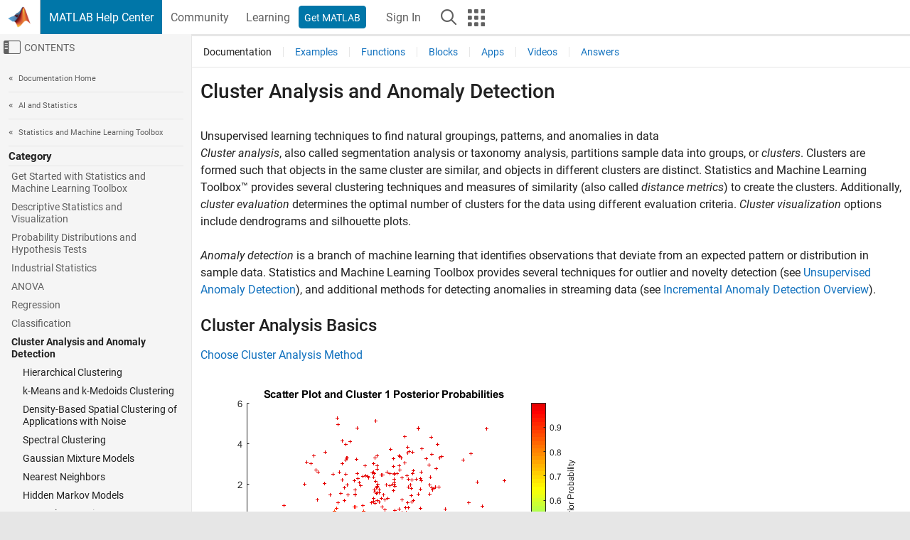

--- FILE ---
content_type: application/x-javascript;charset=utf-8
request_url: https://smetrics.mathworks.com/id?d_visid_ver=5.2.0&d_fieldgroup=A&mcorgid=B1441C8B533095C00A490D4D%40AdobeOrg&mid=31017258386340867502705093127063816331&ts=1768657438613
body_size: -33
content:
{"mid":"31017258386340867502705093127063816331"}